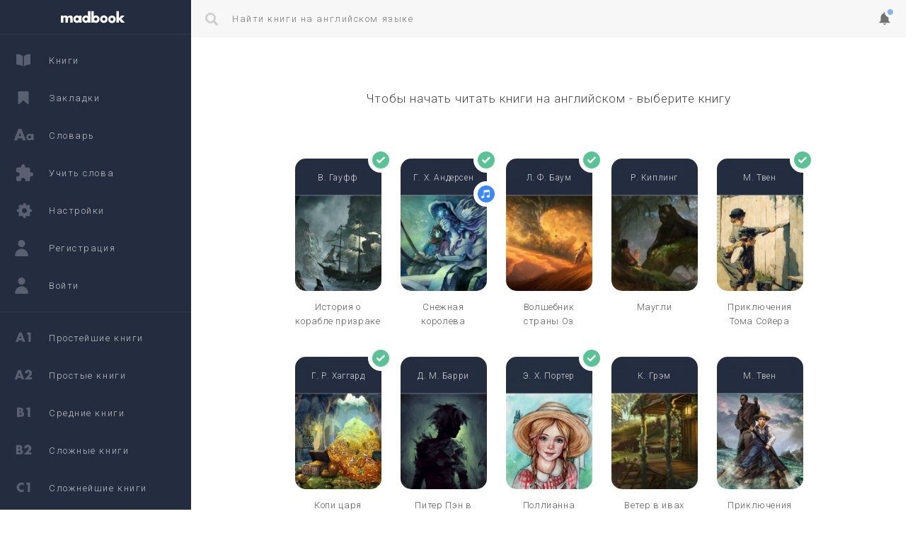

--- FILE ---
content_type: text/html; charset=UTF-8
request_url: https://madbook.org/books?lang=en&level=2
body_size: 4567
content:
<!DOCTYPE html><html>
                            <head>
                                <title>Простые книги на английском с параллельным переводом слов и предложений в оригинале</title>
                                
                <link href="https://fonts.googleapis.com/css?family=Roboto:300,500,700,900&amp;subset=cyrillic" rel="stylesheet">
                <link type="text/css" rel="stylesheet" href="/live/tmp/styles/mobile.css?697ce15358c31">
                <link type="text/css" rel="stylesheet" href="/live/tmp/styles/tablet.css?697ce15358c40">
                <link type="text/css" rel="stylesheet" href="/live/tmp/styles/style.css?697ce15358c41">
            <link rel="apple-touch-icon" sizes="180x180" href="/live/tmp/favicon/apple-touch-icon.png">
                <link rel="icon" type="image/png" sizes="32x32" href="/live/tmp/favicon/favicon-32x32.png">
                <link rel="icon" type="image/png" sizes="16x16" href="/live/tmp/favicon/favicon-16x16.png">
                <link rel="manifest" href="/live/tmp/favicon/site.webmanifest">
                <link rel="mask-icon" href="/live/tmp/favicon/safari-pinned-tab.svg" color="#5bbad5">
                <meta name="msapplication-TileColor" content="#da532c">
                <meta name="theme-color" content="#ffffff">
                                <script src="/live/tmp/scripts/functions.js?697ce15358c7a"></script>
                <script src="/live/tmp/scripts/script.js?697ce15358c7b"></script>
                                <meta name="yandex-verification" content="cb6c25506d108b52" />
                                <meta name="viewport" content="width=device-width, initial-scale=1.0, maximum-scale=1.0, user-scalable=no">
                                <meta name="keywords" content="читать книги, двуязычные книги, книги с переводом, читать книги на английском, книги на английском языке с переводом, книги Ильи Франка, адаптированные книги, учить язык читая">
                                <meta name="description" content="Книги на английском языке читать с параллельным переводом слов и предложений">
                            </head>
                            <body onload="showContent('books')" class="white ">
                            <div onclick="hideOverlay()" class="dark-overlay hidden"></div>
                            <div class="full-header">
                                <div class="header">
                                    <div onclick="showMenu()" class="hamburger fll"></div>
                                </div>
                            </div>
                            <div class="wrapper ">
                                <div class="sheet-notifications sheet-right full-sheet-right flr righted">
                                    <div class="view-notifications">
                                        <div class="view-header">
                                            Уведомления
                                        </div>
                                        <div class="middle-loader blue-loader notification-loader">
                    <div class="loader">
                        <div class="point-one"></div>
                        <div class="point-two"></div>
                        <div class="point-three"></div>
                    </div>
                </div>
                                    </div>
                                </div>
                                <div class="content">
                                    <div class="books px75 appearance animated-opacity">
                                        <div class="top-block">
                                          <form action="https://madbook.org/search" method="GET" autocomplete="off">
                                            <input class="fll" name="query" type="search" value="" placeholder="Найти книги на английском языке">
                                              <input type="submit" class="sdn mdn button" value="Войти">
                                          </form>
                                          <ul class="functions flr">
                                            <li><span onclick="openNotifications()" class="action-show-notifications trigger-notifications"></span><span class="notification-count"></span></li>
                                          </ul>
                                        </div>
                                        <h2 class="mdn" style="margin-bottom: 0px;">Чтобы начать читать книги на английском - выберите книгу</h2>
                                        <ul class="book-list search-result-list"><li class="book"><span class="ft" title="Книга полностью переведена"></span>
                            <div class="cover">
                                <div class="rc" title=""><span>1.6K</span></div>
                                <div class="sc" title=""><span>A2</span></div>
                                <a href="https://madbook.org/preview?book=6" class="button">Читать</a>
                            </div>
                            <a href="https://madbook.org/preview?book=6">
                                <img alt="История о корабле призраке на английском языке" src="/cache/210_140_90/b_6.jpg">
                            </a>
                            <a class="title" href="https://madbook.org/preview?book=6">История о корабле призраке</a>
                            <div class="author-block"><span class="author-name ">В. Гауфф</span></div>
                            <div class="clear"></div>
                        </li><li class="book"><span class="ft" title="Книга полностью переведена"></span><span class="fa" title="Книга полностью озвучена"></span>
                            <div class="cover">
                                <div class="rc" title=""><span>1.1K</span></div>
                                <div class="sc" title=""><span>A2</span></div>
                                <a href="https://madbook.org/preview?book=7" class="button">Читать</a>
                            </div>
                            <a href="https://madbook.org/preview?book=7">
                                <img alt="Снежная королева на английском языке" src="/cache/210_140_90/b_7.jpg">
                            </a>
                            <a class="title" href="https://madbook.org/preview?book=7">Снежная королева</a>
                            <div class="author-block"><span class="author-name ">Г. Х. Андерсен</span></div>
                            <div class="clear"></div>
                        </li><li class="book"><span class="ft" title="Книга полностью переведена"></span>
                            <div class="cover">
                                <div class="rc" title=""><span>914</span></div>
                                <div class="sc" title=""><span>A2</span></div>
                                <a href="https://madbook.org/preview?book=9" class="button">Читать</a>
                            </div>
                            <a href="https://madbook.org/preview?book=9">
                                <img alt="Волшебник страны Оз на английском языке" src="/cache/210_140_90/b_9.jpg">
                            </a>
                            <a class="title" href="https://madbook.org/preview?book=9">Волшебник страны Оз</a>
                            <div class="author-block"><span class="author-name ">Л. Ф. Баум</span></div>
                            <div class="clear"></div>
                        </li><li class="book">
                            <div class="cover">
                                <div class="rc" title=""><span>313</span></div>
                                <div class="sc" title=""><span>A2</span></div>
                                <a href="https://madbook.org/preview?book=48" class="button">Читать</a>
                            </div>
                            <a href="https://madbook.org/preview?book=48">
                                <img alt="Маугли на английском языке" src="/cache/210_140_90/b_48.jpg">
                            </a>
                            <a class="title" href="https://madbook.org/preview?book=48">Маугли</a>
                            <div class="author-block"><span class="author-name ">Р. Киплинг</span></div>
                            <div class="clear"></div>
                        </li><li class="book"><span class="ft" title="Книга полностью переведена"></span>
                            <div class="cover">
                                <div class="rc" title=""><span>1.4K</span></div>
                                <div class="sc" title=""><span>A2</span></div>
                                <a href="https://madbook.org/preview?book=55" class="button">Читать</a>
                            </div>
                            <a href="https://madbook.org/preview?book=55">
                                <img alt="Приключения Тома Сойера на английском языке" src="/cache/210_140_90/b_55.jpg">
                            </a>
                            <a class="title" href="https://madbook.org/preview?book=55">Приключения Тома Сойера</a>
                            <div class="author-block"><span class="author-name ">М. Твен</span></div>
                            <div class="clear"></div>
                        </li><li class="book"><span class="ft" title="Книга полностью переведена"></span>
                            <div class="cover">
                                <div class="rc" title=""><span>330</span></div>
                                <div class="sc" title=""><span>A2</span></div>
                                <a href="https://madbook.org/preview?book=57" class="button">Читать</a>
                            </div>
                            <a href="https://madbook.org/preview?book=57">
                                <img alt="Копи царя Соломона на английском языке" src="/cache/210_140_90/b_57.jpg">
                            </a>
                            <a class="title" href="https://madbook.org/preview?book=57">Копи царя Соломона</a>
                            <div class="author-block"><span class="author-name ">Г. Р. Хаггард</span></div>
                            <div class="clear"></div>
                        </li><li class="book">
                            <div class="cover">
                                <div class="rc" title=""><span>155</span></div>
                                <div class="sc" title=""><span>A2</span></div>
                                <a href="https://madbook.org/preview?book=71" class="button">Читать</a>
                            </div>
                            <a href="https://madbook.org/preview?book=71">
                                <img alt="Питер Пэн в Кенсингтонском Саду на английском языке" src="/cache/210_140_90/b_71.jpg">
                            </a>
                            <a class="title" href="https://madbook.org/preview?book=71">Питер Пэн в Кенсингтонском Саду</a>
                            <div class="author-block"><span class="author-name ">Д. М. Барри</span></div>
                            <div class="clear"></div>
                        </li><li class="book"><span class="ft" title="Книга полностью переведена"></span>
                            <div class="cover">
                                <div class="rc" title=""><span>1K</span></div>
                                <div class="sc" title=""><span>A2</span></div>
                                <a href="https://madbook.org/preview?book=73" class="button">Читать</a>
                            </div>
                            <a href="https://madbook.org/preview?book=73">
                                <img alt="Поллианна на английском языке" src="/cache/210_140_90/b_73.jpg">
                            </a>
                            <a class="title" href="https://madbook.org/preview?book=73">Поллианна</a>
                            <div class="author-block"><span class="author-name ">Э. Х. Портер</span></div>
                            <div class="clear"></div>
                        </li><li class="book">
                            <div class="cover">
                                <div class="rc" title=""><span>197</span></div>
                                <div class="sc" title=""><span>A2</span></div>
                                <a href="https://madbook.org/preview?book=114" class="button">Читать</a>
                            </div>
                            <a href="https://madbook.org/preview?book=114">
                                <img alt="Ветер в ивах на английском языке" src="/cache/210_140_90/b_114.jpg">
                            </a>
                            <a class="title" href="https://madbook.org/preview?book=114">Ветер в ивах</a>
                            <div class="author-block"><span class="author-name ">К. Грэм</span></div>
                            <div class="clear"></div>
                        </li><li class="book">
                            <div class="cover">
                                <div class="rc" title=""><span>161</span></div>
                                <div class="sc" title=""><span>A2</span></div>
                                <a href="https://madbook.org/preview?book=115" class="button">Читать</a>
                            </div>
                            <a href="https://madbook.org/preview?book=115">
                                <img alt="Приключения Гекльберри Финна на английском языке" src="/cache/210_140_90/b_115.jpg">
                            </a>
                            <a class="title" href="https://madbook.org/preview?book=115">Приключения Гекльберри Финна</a>
                            <div class="author-block"><span class="author-name ">М. Твен</span></div>
                            <div class="clear"></div>
                        </li><li class="book">
                            <div class="cover">
                                <div class="rc" title=""><span>227</span></div>
                                <div class="sc" title=""><span>A2</span></div>
                                <a href="https://madbook.org/preview?book=137" class="button">Читать</a>
                            </div>
                            <a href="https://madbook.org/preview?book=137">
                                <img alt="Морской волк на английском языке" src="/cache/210_140_90/b_137.jpg">
                            </a>
                            <a class="title" href="https://madbook.org/preview?book=137">Морской волк</a>
                            <div class="author-block"><span class="author-name ">Д. Лондон</span></div>
                            <div class="clear"></div>
                        </li><li class="book"><span class="ft" title="Книга полностью переведена"></span><span class="fa" title="Книга полностью озвучена"></span>
                            <div class="cover">
                                <div class="rc" title=""><span>524</span></div>
                                <div class="sc" title=""><span>A2</span></div>
                                <a href="https://madbook.org/preview?book=138" class="button">Читать</a>
                            </div>
                            <a href="https://madbook.org/preview?book=138">
                                <img alt="Зов предков на английском языке" src="/cache/210_140_90/b_138.jpg">
                            </a>
                            <a class="title" href="https://madbook.org/preview?book=138">Зов предков</a>
                            <div class="author-block"><span class="author-name ">Д. Лондон</span></div>
                            <div class="clear"></div>
                        </li><li class="book"><span class="ft" title="Книга полностью переведена"></span>
                            <div class="cover">
                                <div class="rc" title=""><span>2.4K</span></div>
                                <div class="sc" title=""><span>A2</span></div>
                                <a href="https://madbook.org/preview?book=142" class="button">Читать</a>
                            </div>
                            <a href="https://madbook.org/preview?book=142">
                                <img alt="Маленький принц на английском языке" src="/cache/210_140_90/b_142.jpg">
                            </a>
                            <a class="title" href="https://madbook.org/preview?book=142">Маленький принц</a>
                            <div class="author-block"><span class="author-name ">А. Сент-Экзюпери</span></div>
                            <div class="clear"></div>
                        </li><li class="book"><span class="ft" title="Книга полностью переведена"></span>
                            <div class="cover">
                                <div class="rc" title=""><span>254</span></div>
                                <div class="sc" title=""><span>A2</span></div>
                                <a href="https://madbook.org/preview?book=156" class="button">Читать</a>
                            </div>
                            <a href="https://madbook.org/preview?book=156">
                                <img alt="Пиноккио на английском языке" src="/cache/210_140_90/b_156.jpg">
                            </a>
                            <a class="title" href="https://madbook.org/preview?book=156">Пиноккио</a>
                            <div class="author-block"><span class="author-name ">К. Колоди</span></div>
                            <div class="clear"></div>
                        </li><li class="book"><span class="ft" title="Книга полностью переведена"></span><span class="fa" title="Книга полностью озвучена"></span>
                            <div class="cover">
                                <div class="rc" title=""><span>574</span></div>
                                <div class="sc" title=""><span>A2</span></div>
                                <a href="https://madbook.org/preview?book=182" class="button">Читать</a>
                            </div>
                            <a href="https://madbook.org/preview?book=182">
                                <img alt="Сердце-обличитель на английском языке" src="/cache/210_140_90/b_182.jpg">
                            </a>
                            <a class="title" href="https://madbook.org/preview?book=182">Сердце-обличитель</a>
                            <div class="author-block"><span class="author-name ">Э. А. По</span></div>
                            <div class="clear"></div>
                        </li></ul><div class="navigation"><a class="flr nbbutton" href="https://madbook.org/books?lang=en&level=2&page=2">Далее</a></div>
                                    </div>
                                    <div class="sidebar fll lefted">
                <div class="menu" style="margin-top: 0px;">
                   <a href="https://madbook.org/books?page=1" class="logo mdn"><img src="/live/tmp/logo/logo.svg" alt="logo"></a>
                   <ul>
                  <li class=" ">
                           <a href="https://madbook.org/books?page=1" class="fll"><span class="icon books-icon fll"></span><span class="label fll">Книги</span></a>
                           <div class="clear"></div>
                        </li>
                        <li class=" ">
                           <a href="https://madbook.org/login" class="fll"><span class="icon bookmarks-icon fll"></span><span class="label fll">Закладки</span></a>
                           <div class="clear"></div>
                        </li>
                        <li class=" ">
                           <a href="https://madbook.org/login" class="fll"><span class="icon dictionary-icon fll"></span><span class="label fll">Словарь</span></a>
                           <div class="clear"></div>
                        </li>
                        <li class=" ">
                           <a href="https://madbook.org/login" class="fll"><span class="icon game-icon fll"></span><span class="label fll">Учить слова</span></a>
                           <div class="clear"></div>
                        </li>
                        <li class=" ">
                           <a href="https://madbook.org/login" class="fll"><span class="icon settings-icon fll"></span><span class="label fll">Настройки</span></a>
                           <div class="clear"></div>
                        </li>
                        <li class=" ">
                           <a href="https://madbook.org/signup" class="fll"><span class="icon signup-icon fll"></span><span class="label fll">Регистрация</span></a>
                           <div class="clear"></div>
                        </li>
                        <li class=" ">
                           <a href="https://madbook.org/login" class="fll"><span class="icon login-icon fll"></span><span class="label fll">Войти</span></a>
                           <div class="clear"></div>
                        </li>
                  </ul>
                  <ul>
                     <li class=" ">
                        <a href="https://madbook.org/books?page=1&level=1" class="fll"><span class="icon a1-icon fll"></span><span class="label fll">Простейшие книги</span></a>
                        <div class="clear"></div>
                     </li>
                     <li class=" ">
                        <a href="https://madbook.org/books?page=1&level=2" class="fll"><span class="icon a2-icon fll"></span><span class="label fll">Простые книги</span></a>
                        <div class="clear"></div>
                     </li>
                     <li class=" ">
                        <a href="https://madbook.org/books?page=1&level=3" class="fll"><span class="icon b1-icon fll"></span><span class="label fll">Средние книги</span></a>
                        <div class="clear"></div>
                     </li>
                     <li class=" ">
                        <a href="https://madbook.org/books?page=1&level=4" class="fll"><span class="icon b2-icon fll"></span><span class="label fll">Сложные книги</span></a>
                        <div class="clear"></div>
                     </li>
                     <li class=" ">
                        <a href="https://madbook.org/books?page=1&level=5" class="fll"><span class="icon c1-icon fll"></span><span class="label fll">Сложнейшие книги</span></a>
                        <div class="clear"></div>
                     </li>
                  </ul>
                  
                </div>
              </div>
                                    <div class="text-to-feed mdn">
                                    <h1>Книги на английском с параллельным переводом - как их читать и велика ли польза</h1>
                                    <p>
        Книги на английском, для начинающих погружаться в мир английского языка, открывают огромные возможности. Ведь из них можно почерпнуть всякого рода цитаты, афоризмы, идиомы или же попросту увеличить словарный запас - все это заметно помогает в изучении английского языка.
        </p><p>
        Суть нашего проекта заключается в том, чтобы сделать чтение книг на английском языке доступным для каждого, и благодаря встроенному переводчику - максимально удобным.
        </p><p>
        К слову о встроенном переводчике - при чтении книги на английском языке, он даст вам перевод любого слова на русском языке в нескольких вариантах, а также в случае необходимости поможет перевести предложение, что делает чтение проще чем к примеру адаптированные книги Ильи Франка, и позволяет понимать прочитанное не отрываясь от самого сюжета книги.
        </p><p>
        Помимо всего этого, вы всегда можете учить иностранные слова добавив их в свой личный словарь, а функция "Добавить закладку" поможет в любой момент вернуться к определенному моменту книги, на котором вы остановились.
        </p><p>
        С каждым днем, наша и без того уже достаточно большая библиотека растет и крепнет, насчитывая массу интересных и популярных книг, большая часть из которых - классическая литература. Все книги разделены на несколько уровней: <a href="books?level=1">Elementary (Для начинающих)</a>, <a href="books?level=2">Pre-intermediate</a>, <a href="books?level=3">Intermediate</a>, <a href="books?level=4">Upper-intermediate</a> и <a href="books?level=5">Advanced</a>, что помогает читателю выбрать книги на английском по своему уровню и не потеряться среди множества книг.
        </p><p>
        В общем-то здесь все и начнется - добро пожаловать на борт!
        </p>
                                    </div>
                                    <div class="clear"></div>
                                <div class="mdn full-footer">
                  <div class="footer">
                  <div class="dn">
                      <ul>
                          <li><a href="https://madbook.org/contacts">Контакты</a></li>
                          <li><a href="https://madbook.org/terms">Условия использования</a></li>
                      </ul>
                  </div>
                  <div style="margin-top: 10px">© 2026 madbook.org</div>
              </div>
            </div>
                                
        <!-- Yandex.Metrika counter --> <script type="text/javascript" > (function(m,e,t,r,i,k,a){m[i]=m[i]||function(){(m[i].a=m[i].a||[]).push(arguments)}; m[i].l=1*new Date(); for (var j = 0; j < document.scripts.length; j++) {if (document.scripts[j].src === r) { return; }} k=e.createElement(t),a=e.getElementsByTagName(t)[0],k.async=1,k.src=r,a.parentNode.insertBefore(k,a)}) (window, document, "script", "https://mc.yandex.ru/metrika/tag.js", "ym"); ym(38682660, "init", { clickmap:true, trackLinks:true, accurateTrackBounce:true, webvisor:true }); </script> <noscript><div><img src="https://mc.yandex.ru/watch/38682660" style="position:absolute; left:-9999px;" alt="" /></div></noscript> <!-- /Yandex.Metrika counter -->
                                </div>
                            </div>
                            </body>
                            </html>

--- FILE ---
content_type: image/svg+xml
request_url: https://madbook.org/live/tmp/icons/white/b2.svg
body_size: 878
content:
<?xml version="1.0" standalone="no"?>
<!DOCTYPE svg PUBLIC "-//W3C//DTD SVG 20010904//EN"
 "http://www.w3.org/TR/2001/REC-SVG-20010904/DTD/svg10.dtd">
<svg version="1.0" xmlns="http://www.w3.org/2000/svg"
 width="600.000000pt" height="600.000000pt" viewBox="0 0 600.000000 600.000000"
 preserveAspectRatio="xMidYMid meet">

<g transform="translate(0.000000,600.000000) scale(0.100000,-0.100000)"
fill="#ffffff" stroke="none">
<path d="M4198 4755 c-366 -62 -654 -266 -806 -571 -79 -158 -127 -337 -134
-499 l-3 -70 427 -3 427 -2 0 112 c-1 93 3 124 21 173 44 119 126 184 257 207
85 14 139 2 217 -49 106 -71 166 -194 166 -343 0 -261 -124 -501 -432 -836
-45 -50 -207 -225 -358 -389 -664 -722 -770 -839 -761 -844 5 -3 547 -5 1205
-3 l1196 2 0 330 0 330 -486 2 c-485 3 -486 3 -467 23 10 11 81 78 158 150
368 341 479 453 556 561 173 241 236 499 198 809 -12 102 -66 272 -111 355
-88 160 -241 316 -396 405 -110 63 -298 128 -434 149 -117 19 -331 19 -440 1z"/>
<path d="M620 3145 l0 -1506 733 4 732 3 115 26 c324 74 531 216 636 435 53
113 66 172 71 333 7 205 -16 331 -88 471 -82 157 -226 263 -429 313 l-92 22
77 56 c171 124 255 308 255 563 0 448 -219 704 -662 770 -78 12 -224 15 -723
15 l-625 0 0 -1505z m1097 881 c73 -23 133 -71 163 -131 34 -69 36 -209 3
-271 -30 -56 -80 -97 -150 -125 -50 -19 -77 -23 -193 -23 l-135 -1 -3 289 -2
289 132 -6 c81 -3 154 -11 185 -21z m103 -1155 c190 -32 285 -122 297 -284 13
-169 -63 -269 -237 -316 -119 -31 -392 -52 -457 -35 l-23 6 0 319 0 319 183 0
c100 0 207 -4 237 -9z"/>
</g>
</svg>


--- FILE ---
content_type: image/svg+xml
request_url: https://madbook.org/tmp/icons/white/melody.svg
body_size: 463
content:
<svg xmlns="http://www.w3.org/2000/svg" xmlns:xlink="http://www.w3.org/1999/xlink" version="1.1" id="Capa_1" x="0px" y="0px" viewBox="0 0 477.867 477.867" style="enable-background:new 0 0 477.867 477.867;" xml:space="preserve" fill="#fff">
<g>
	<g>
		<path d="M472.184,4.347c-3.631-3.209-8.441-4.75-13.261-4.25l-307.2,34.133c-8.647,0.957-15.19,8.265-15.189,16.964V355.34    c-15.468-9.256-33.174-14.102-51.2-14.012C38.281,341.329,0,371.946,0,409.595s38.281,68.267,85.333,68.267    s85.333-30.601,85.333-68.267V151.889l273.067-30.413v199.68c-15.473-9.238-33.179-14.066-51.2-13.961    c-47.053,0-85.333,30.618-85.333,68.267c0,37.649,38.281,68.267,85.333,68.267s85.333-30.601,85.333-68.267v-358.4    C477.866,12.208,475.8,7.584,472.184,4.347z"/>
	</g>
</g>
<g>
</g>
<g>
</g>
<g>
</g>
<g>
</g>
<g>
</g>
<g>
</g>
<g>
</g>
<g>
</g>
<g>
</g>
<g>
</g>
<g>
</g>
<g>
</g>
<g>
</g>
<g>
</g>
<g>
</g>
</svg>


--- FILE ---
content_type: image/svg+xml
request_url: https://madbook.org/live/tmp/icons/white/b1.svg
body_size: 690
content:
<?xml version="1.0" standalone="no"?>
<!DOCTYPE svg PUBLIC "-//W3C//DTD SVG 20010904//EN"
 "http://www.w3.org/TR/2001/REC-SVG-20010904/DTD/svg10.dtd">
<svg version="1.0" xmlns="http://www.w3.org/2000/svg"
 width="600.000000pt" height="600.000000pt" viewBox="0 0 600.000000 600.000000"
 preserveAspectRatio="xMidYMid meet">

<g transform="translate(0.000000,600.000000) scale(0.100000,-0.100000)"
fill="#ffffff" stroke="none">
<path d="M940 3145 l0 -1506 733 4 732 3 115 26 c324 74 531 216 636 435 53
113 66 172 71 333 7 205 -16 331 -88 471 -82 157 -226 263 -429 313 l-92 22
77 56 c171 124 255 308 255 563 0 448 -219 704 -662 770 -78 12 -224 15 -723
15 l-625 0 0 -1505z m1097 881 c73 -23 133 -71 163 -131 34 -69 36 -209 3
-271 -30 -56 -80 -97 -150 -125 -50 -19 -77 -23 -193 -23 l-135 -1 -3 289 -2
289 132 -6 c81 -3 154 -11 185 -21z m103 -1155 c190 -32 285 -122 297 -284 13
-169 -63 -269 -237 -316 -119 -31 -392 -52 -457 -35 l-23 6 0 319 0 319 183 0
c100 0 207 -4 237 -9z"/>
<path d="M4030 4325 l0 -325 27 -11 c14 -5 108 -9 211 -9 144 1 187 -1 193
-12 5 -7 8 -534 6 -1171 l-2 -1157 393 0 392 0 0 1505 0 1505 -610 0 -610 0 0
-325z"/>
</g>
</svg>


--- FILE ---
content_type: image/svg+xml
request_url: https://madbook.org/tmp/icons/white/correct.svg
body_size: 494
content:
<svg height="417pt" viewBox="0 -46 417.81333 417" width="417pt" xmlns="http://www.w3.org/2000/svg"><path d="m159.988281 318.582031c-3.988281 4.011719-9.429687 6.25-15.082031 6.25s-11.09375-2.238281-15.082031-6.25l-120.449219-120.46875c-12.5-12.5-12.5-32.769531 0-45.246093l15.082031-15.085938c12.503907-12.5 32.75-12.5 45.25 0l75.199219 75.203125 203.199219-203.203125c12.503906-12.5 32.769531-12.5 45.25 0l15.082031 15.085938c12.5 12.5 12.5 32.765624 0 45.246093zm0 0"  fill="#FFFFFF"/></svg>
